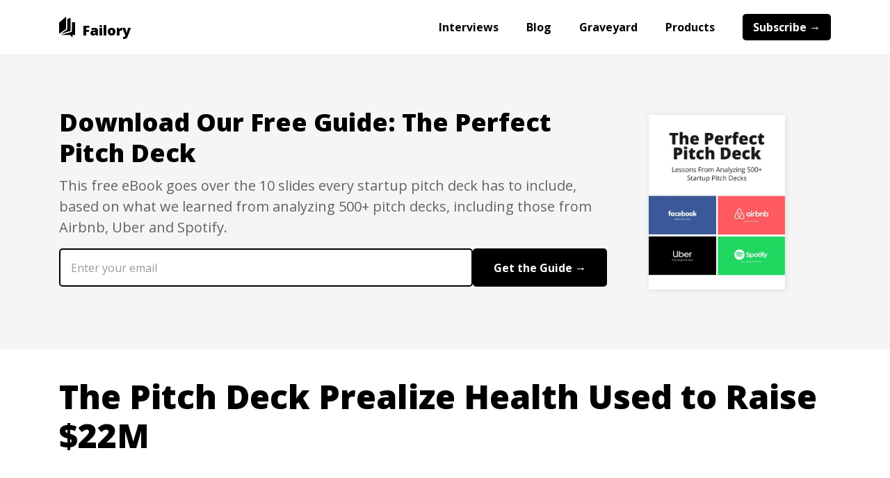

--- FILE ---
content_type: text/html; charset=utf-8
request_url: https://www.failory.com/pitch-deck/prealize-health
body_size: 11273
content:
<!DOCTYPE html><!-- Last Published: Tue Dec 30 2025 12:43:12 GMT+0000 (Coordinated Universal Time) --><html data-wf-domain="www.failory.com" data-wf-page="60fb2741bd0478030a5dbd7a" data-wf-site="5fada95bd7a18db677087e20" lang="en" data-wf-collection="60fb2741bd047881225dbdc6" data-wf-item-slug="prealize-health"><head><meta charset="utf-8"/><title>The Pitch Deck Prealize Health Used to Raise $22M</title><meta content="The original pitch deck Prealize Health used to raise $22M. Copy their strategies and craft a top pitch deck!" name="description"/><meta content="The Pitch Deck Prealize Health Used to Raise $22M" property="og:title"/><meta content="The original pitch deck Prealize Health used to raise $22M. Copy their strategies and craft a top pitch deck!" property="og:description"/><meta content="https://cdn.prod.website-files.com/5fadb14c46b287ad224b60b9/6464e9ac9a6fc7fcdb60543e_airtable-9972f30a8cfe0751a3c8501e070c157e-ewijofkx.webp" property="og:image"/><meta content="The Pitch Deck Prealize Health Used to Raise $22M" property="twitter:title"/><meta content="The original pitch deck Prealize Health used to raise $22M. Copy their strategies and craft a top pitch deck!" property="twitter:description"/><meta content="https://cdn.prod.website-files.com/5fadb14c46b287ad224b60b9/6464e9ac9a6fc7fcdb60543e_airtable-9972f30a8cfe0751a3c8501e070c157e-ewijofkx.webp" property="twitter:image"/><meta property="og:type" content="website"/><meta content="summary_large_image" name="twitter:card"/><meta content="width=device-width, initial-scale=1" name="viewport"/><link href="https://cdn.prod.website-files.com/5fada95bd7a18db677087e20/css/failory-v3.webflow.shared.2e9ab6e3e.min.css" rel="stylesheet" type="text/css"/><link href="https://fonts.googleapis.com" rel="preconnect"/><link href="https://fonts.gstatic.com" rel="preconnect" crossorigin="anonymous"/><script src="https://ajax.googleapis.com/ajax/libs/webfont/1.6.26/webfont.js" type="text/javascript"></script><script type="text/javascript">WebFont.load({  google: {    families: ["Open Sans:300,300italic,400,400italic,600,600italic,700,700italic,800,800italic"]  }});</script><script type="text/javascript">!function(o,c){var n=c.documentElement,t=" w-mod-";n.className+=t+"js",("ontouchstart"in o||o.DocumentTouch&&c instanceof DocumentTouch)&&(n.className+=t+"touch")}(window,document);</script><link href="https://cdn.prod.website-files.com/5fada95bd7a18db677087e20/603ac23ad9a3b51363df64e6_favicon-32x32.png" rel="shortcut icon" type="image/x-icon"/><link href="https://cdn.prod.website-files.com/5fada95bd7a18db677087e20/6035e47d2bc7e665ba909079_Failory%20Icon.png" rel="apple-touch-icon"/><script async="" src="https://www.googletagmanager.com/gtag/js?id=UA-103157343-1"></script><script type="text/javascript">window.dataLayer = window.dataLayer || [];function gtag(){dataLayer.push(arguments);}gtag('js', new Date());gtag('config', 'UA-103157343-1', {'anonymize_ip': false});</script><script async="" src="https://www.googletagmanager.com/gtag/js?id=G-15KFP0BPSH"></script><script type="text/javascript">window.dataLayer = window.dataLayer || [];function gtag(){dataLayer.push(arguments);}gtag('set', 'developer_id.dZGVlNj', true);gtag('js', new Date());gtag('config', 'G-15KFP0BPSH');</script><script type="text/javascript">!function(f,b,e,v,n,t,s){if(f.fbq)return;n=f.fbq=function(){n.callMethod?n.callMethod.apply(n,arguments):n.queue.push(arguments)};if(!f._fbq)f._fbq=n;n.push=n;n.loaded=!0;n.version='2.0';n.agent='plwebflow';n.queue=[];t=b.createElement(e);t.async=!0;t.src=v;s=b.getElementsByTagName(e)[0];s.parentNode.insertBefore(t,s)}(window,document,'script','https://connect.facebook.net/en_US/fbevents.js');fbq('init', '3778036759141432');fbq('track', 'PageView');</script><!-- Google Tag Manager -->
<script>(function(w,d,s,l,i){w[l]=w[l]||[];w[l].push({'gtm.start':
new Date().getTime(),event:'gtm.js'});var f=d.getElementsByTagName(s)[0],
j=d.createElement(s),dl=l!='dataLayer'?'&l='+l:'';j.async=true;j.src=
'https://www.googletagmanager.com/gtm.js?id='+i+dl;f.parentNode.insertBefore(j,f);
})(window,document,'script','dataLayer','GTM-K4M9XZF');</script>
<!-- End Google Tag Manager --><link rel="canonical" href="https://www.failory.com/pitch-deck/prealize-health">

<script type="application/ld+json">
{
  "@context": "https://schema.org",
  "@type": "BlogPosting",
  "mainEntityOfPage": {
    "@type": "WebPage",
    "@id": "https://www.failory.com/pitch-deck/prealize-health"
  },
  "headline": "The Pitch Deck Prealize Health Used to Raise $22M",
  "description": "The original pitch deck Prealize Health used to raise $22M. Copy their strategies and craft a top pitch deck!",
  "image": "https://cdn.prod.website-files.com/5fadb14c46b287ad224b60b9/6464e9ac9a6fc7fcdb60543e_airtable-9972f30a8cfe0751a3c8501e070c157e-ewijofkx.webp",  
  "author": {
    "@type": "Organization",
    "name": "Failory"
  },  
  "publisher": {
    "@type": "Organization",
    "name": "Failory",
    "logo": {
      "@type": "ImageObject",
      "url": "https://cdn.prod.website-files.com/5fada95bd7a18db677087e20/6035e47d2bc7e665ba909079_Failory%20Icon.png"
    }
  },
  "datePublished": "Oct 16, 2025",
  "dateModified": "Oct 16, 2025"
}
</script></head><body class="body raptive-ads"><div class="pre-sell-to-validate-div"><div class="pre-sell-to-validate-text">Learn <a href="https://failory.podia.com/pre-sales" target="_blank">how to validate your startup idea by pre-selling it</a>, for only $80 <em class="italic-text">(includes a free 1-hour consultancy call).</em></div></div><div data-collapse="small" data-animation="over-right" data-duration="600" data-easing="ease" data-easing2="ease" role="banner" class="navbar w-nav"><div class="navbar-container w-container"><div class="navbar-inner-div"><a href="/" class="brand-link w-nav-brand"><img src="https://cdn.prod.website-files.com/5fada95bd7a18db677087e20/5fadac49e1bcf69f59252386_failory-black-icon.svg" loading="eager" height="30" width="22.8" alt="Failory&#x27;s logo" class="logo"/><div class="brand-name">Failory</div></a><nav role="navigation" class="nav-menu w-nav-menu"><a href="/interviews" class="nav-link w-nav-link">Interviews</a><a href="/blog" class="nav-link w-nav-link">Blog</a><a href="/graveyard" class="nav-link w-nav-link">Graveyard</a><a href="/products" class="nav-link w-nav-link">Products</a><a href="/subscribe" class="nav-link subscribe w-nav-link">Subscribe →</a></nav><div class="menu-button w-nav-button"><div class="menu-icon w-icon-nav-menu"></div></div></div></div></div><div class="lead-magnet-section"><div class="content-container blog w-container"><div class="lead-magnet-columns w-row"><div class="lead-magnet-text-column w-col w-col-9"><div class="content-h2 lead-magnet">Download Our Free Guide: The Perfect Pitch Deck</div><p class="content-paragraph lead-magnet">This free eBook goes over the 10 slides every startup pitch deck has to include, based on what we learned from analyzing 500+ pitch decks, including those from Airbnb, Uber and Spotify.<br/></p><div class="w-form"><form method="get" name="email-form" data-name="Email Form" class="newsletter-form" data-wf-page-id="60fb2741bd0478030a5dbd7a" data-wf-element-id="262279a3-c07c-d7e8-0102-9e28f686a367" data-turnstile-sitekey="0x4AAAAAAAQTptj2So4dx43e"><input class="form-text-field-white w-input" maxlength="256" name="Email" data-name="Email" placeholder="Enter your email" type="email" id="Email-Pitch-Deck" required=""/><input type="submit" data-wait="Please wait..." class="form-button-white w-button" value="Get the Guide →"/><div class="w-embed"><input type="hidden" id="lead-magnet" name="lead-magnet" data-name="lead-magnet" value="pitch-deck"></div></form><div class="w-form-done"><div>Thank you! Your submission has been received!</div></div><div class="w-form-fail"><div>Oops! Something went wrong while submitting the form.</div></div></div></div><div class="_0-padding-mobile w-col w-col-3"><div class="lead-magnet-image-top-bar w-embed"><img src="https://imagedelivery.net/4PxKSR2GXH8Gg4Ao_c3AAA/52f9c95a-239b-4b32-e1b7-585d01d42d00/public" alt="The Perfect Pitch Deck" style="width:100%; height:auto;"></div></div></div></div></div><div class="content-container blog w-container"><div id="content"><h1 class="content-h1 new">The Pitch Deck Prealize Health Used to Raise $22M</h1></div></div><div class="w-condition-invisible"><div class="content-container blog w-container"><div data-w-id="70ea515d-4fa2-8760-6ad4-67e1b3988131" class="columns w-row"><div class="_0-padding-mobile w-col w-col-8 w-col-stack"><div id="content"><div class="blog-top-inner-div new"><div class="blog-post-data"><strong>Updated: </strong></div><div class="blog-post-data">October 16, 2025</div><div class="blog-post-data"> | </div><a href="/pitch-deck" class="blog-post-data link">Pitch Decks</a></div><div class="hidden-computer-only"><div class="blog-column-brand"><div class="ad-div-block-logo"><img src="https://cdn.prod.website-files.com/5fada95bd7a18db677087e20/5fadac49e1bcf69f59252386_failory-black-icon.svg" loading="lazy" height="25" alt="Failory&#x27;s logo" class="column-ad-image"/><p class="pre-content-ad-tag column">Ad</p></div><p class="in-content-ad-text column">Description</p><a href="/" class="column-ad-button w-button">CTA</a></div></div><article class="content-rich-text w-dyn-bind-empty w-richtext"></article><div class="lead-magnet-columns resources blog w-row"><div class="_0-padding-mobile w-col w-col-4"><div class="lead-magnet-image w-embed"><img src="https://imagedelivery.net/4PxKSR2GXH8Gg4Ao_c3AAA/6d4bbba7-3b88-4c16-88bd-a9651897c900/public" alt="Fundraising OS" style="width:100%; height:auto;"></div></div><div class="lead-magnet-text-column w-col w-col-8"><div class="price-text-block-resources">Tool</div><div class="content-h2 lead-magnet resouces">Fundraising OS</div><p class="content-paragraph">Everything you need to raise funding for your startup, including 3,500+ investors, 7 tools, 18 templates and 3 learning resources.</p><a href="https://newsletter.failory.com/c/fundraising-os" target="_blank" class="resources-button w-button">Buy It For $97 <span class="strikethrough-text-span">$297</span> →</a></div></div><div class="w-condition-invisible"><div class="w-dyn-list"><div class="hidden w-dyn-empty"><div>No items found.</div></div></div></div><div class="w-condition-invisible"><div class="w-dyn-list"><div class="hidden w-dyn-empty"><div>No items found.</div></div></div></div><div class="w-condition-invisible"><div class="w-dyn-list"><div class="hidden w-dyn-empty"><div>No items found.</div></div></div></div><div class="w-condition-invisible"><div class="w-dyn-list"><div class="hidden w-dyn-empty"><div>No items found.</div></div></div></div><div class="w-condition-invisible"><div class="w-dyn-list"><div class="hidden w-dyn-empty"><div>No items found.</div></div></div></div><div id="sub-category" class="hidden w-dyn-bind-empty"></div></div></div><div class="table-of-content-column w-col w-col-4 w-col-stack"><div class="blog-column-brand"><div class="ad-div-block-logo"><img src="https://cdn.prod.website-files.com/5fada95bd7a18db677087e20/5fadac49e1bcf69f59252386_failory-black-icon.svg" loading="lazy" height="25" alt="Failory&#x27;s logo" class="column-ad-image"/><p class="pre-content-ad-tag column">Ad</p></div><p class="in-content-ad-text column">Description</p><a href="/" class="column-ad-button w-button">CTA</a></div><div class="newsletter-sidebar-div"><div class="newsletter-subscribe-card"><div class="newsletter-title-blue">The <span class="underlined">All-In-One</span> Newsletter for Startup Founders</div><p class="newsletter-description-blue newsletter">90% of startups fail. Learn how to not to with our weekly guides and stories. <strong>Join 40,000+ founders.</strong></p><div class="w-form"><form method="get" name="email-form" data-name="Email Form" class="newsletter-form-small" data-wf-page-id="60fb2741bd0478030a5dbd7a" data-wf-element-id="c84a2b28-4d11-d462-e3e0-a2e3fd0cfac9" data-turnstile-sitekey="0x4AAAAAAAQTptj2So4dx43e"><input class="form-text-field-white-small w-input" maxlength="256" name="Email" data-name="Email" placeholder="Enter your email" type="email" id="Email" required=""/><input type="submit" data-wait="Please wait..." class="form-button-white-small w-button" value="Subscribe For Free →"/></form><div class="w-form-done"><div>Thank you! Your submission has been received!</div></div><div class="w-form-fail"><div>Oops! Something went wrong while submitting the form.</div></div></div></div></div></div></div></div><div class="content-container blog w-container"><div class="related-blogs-title">More Pitch Decks</div><div class="w-dyn-list"><div role="list" class="related-blog-collection-list w-dyn-items"><div id="w-node-_70ea515d-4fa2-8760-6ad4-67e1b3988157-0a5dbd7a" role="listitem" class="w-dyn-item"><a href="/pitch-deck/c2c" class="blog-link-block w-inline-block"><img src="https://cdn.prod.website-files.com/5fadb14c46b287ad224b60b9/6464e0c0c614ac3e6f6e83d0_624097b676f546ffda3e3f72_fuPQPHW.png" loading="lazy" alt="C2C"/><div class="blog-inner-div-block"><div class="blog-div-block-date"><div class="blog-card-date">November 12, 2025</div></div><div class="card-title">Top 28 Pitch Decks from C2C Startups (2025)</div><div class="card-description">If you&#x27;re building a C2C startup, you must check these 28 pitch decks from successful startups in the industry.</div></div></a></div><div id="w-node-_70ea515d-4fa2-8760-6ad4-67e1b3988157-0a5dbd7a" role="listitem" class="w-dyn-item"><a href="/pitch-deck/b2c" class="blog-link-block w-inline-block"><img src="https://cdn.prod.website-files.com/5fadb14c46b287ad224b60b9/6464e0c0c614ac3e6f6e83d0_624097b676f546ffda3e3f72_fuPQPHW.png" loading="lazy" alt="B2C"/><div class="blog-inner-div-block"><div class="blog-div-block-date"><div class="blog-card-date">November 3, 2025</div></div><div class="card-title">Top 50 Pitch Decks from B2C Startups (2025)</div><div class="card-description">If you&#x27;re building a B2C startup, you must check these 50 pitch decks from successful startups in the industry.</div></div></a></div><div id="w-node-_70ea515d-4fa2-8760-6ad4-67e1b3988157-0a5dbd7a" role="listitem" class="w-dyn-item"><a href="/pitch-deck/ai" class="blog-link-block w-inline-block"><img src="https://cdn.prod.website-files.com/5fadb14c46b287ad224b60b9/6464e0c0c614ac3e6f6e83d0_624097b676f546ffda3e3f72_fuPQPHW.png" loading="lazy" alt="AI"/><div class="blog-inner-div-block"><div class="blog-div-block-date"><div class="blog-card-date">November 3, 2025</div></div><div class="card-title">Top 50 Pitch Decks from AI Startups (2025)</div><div class="card-description">We’ve spent the last days collecting the best 50 pitch decks from AI startups. Learn from the best and apply their strategies to your business!</div></div></a></div><div id="w-node-_70ea515d-4fa2-8760-6ad4-67e1b3988157-0a5dbd7a" role="listitem" class="w-dyn-item"><a href="/pitch-deck/cryptocurrency" class="blog-link-block w-inline-block"><img src="https://cdn.prod.website-files.com/5fadb14c46b287ad224b60b9/6464e0c0c614ac3e6f6e83d0_624097b676f546ffda3e3f72_fuPQPHW.png" loading="lazy" alt="Cryptocurrency"/><div class="blog-inner-div-block"><div class="blog-div-block-date"><div class="blog-card-date">November 3, 2025</div></div><div class="card-title">Top 5 Pitch Decks from Cryptocurrency Startups (2025)</div><div class="card-description">We’ve spent the last days collecting the best 5 pitch decks from Cryptocurrency startups. Learn from the best and apply their strategies to your business!</div></div></a></div><div id="w-node-_70ea515d-4fa2-8760-6ad4-67e1b3988157-0a5dbd7a" role="listitem" class="w-dyn-item"><a href="/pitch-deck/app" class="blog-link-block w-inline-block"><img src="https://cdn.prod.website-files.com/5fadb14c46b287ad224b60b9/6464e0c0c614ac3e6f6e83d0_624097b676f546ffda3e3f72_fuPQPHW.png" loading="lazy" alt="App"/><div class="blog-inner-div-block"><div class="blog-div-block-date"><div class="blog-card-date">November 3, 2025</div></div><div class="card-title">Top 50 Pitch Decks from App Startups (2025)</div><div class="card-description">If you&#x27;re building a App, you must check these 50 pitch decks from successful startups with your same business model.</div></div></a></div><div id="w-node-_70ea515d-4fa2-8760-6ad4-67e1b3988157-0a5dbd7a" role="listitem" class="w-dyn-item"><a href="/pitch-deck/legal" class="blog-link-block w-inline-block"><img src="https://cdn.prod.website-files.com/5fadb14c46b287ad224b60b9/6464e0c0c614ac3e6f6e83d0_624097b676f546ffda3e3f72_fuPQPHW.png" loading="lazy" alt="Legal"/><div class="blog-inner-div-block"><div class="blog-div-block-date"><div class="blog-card-date">November 3, 2025</div></div><div class="card-title">Top 3 Pitch Decks from Legal Startups (2025)</div><div class="card-description">If you&#x27;re building a Legal startup, you must check these 3 pitch decks from successful startups in the industry.</div></div></a></div></div></div></div></div><div><div class="content-container blog w-container"><div class="blog-post-information-div-block pd w-clearfix"><a href="/pitch-deck" class="card-filters">Pitch Decks</a><div class="blog-post-date">October 16, 2025</div></div><div class="pd-columns w-row"><div class="pitch-deck-column-data w-col w-col-4 w-col-stack"><div class="tools-logo-name-div-block pd"><img alt="Prealize Health" loading="lazy" width="50" src="https://cdn.prod.website-files.com/5fadb14c46b287ad224b60b9/6464e9ab9a6fc7fcdb605387_SF5rvpyl_400x400.webp" class="tools-image"/><div class="card-title">Prealize Health</div></div><div class="card-description">AI-powered predictive analytics transforming healthcare from reactive to proactive for health plans and providers.</div><div class="pitch-deck-data-div"><div class="card-description pitch-deck-data"><strong>Industry</strong>:</div><div class="card-description pitch-deck-data">Healthcare</div></div><div class="pitch-deck-data-div w-condition-invisible"><div class="card-description pitch-deck-data"><strong>Business Model</strong>:</div><div class="card-description pitch-deck-data w-dyn-bind-empty"></div></div><div class="pitch-deck-data-div w-condition-invisible"><div class="card-description pitch-deck-data"><strong>Customer</strong>:</div><div class="card-description pitch-deck-data w-dyn-bind-empty"></div></div><div class="pitch-deck-data-div"><div class="card-description pitch-deck-data"><strong>Round</strong>:</div><div class="card-description pitch-deck-data">Series B</div></div><div class="pitch-deck-data-div"><div class="card-description pitch-deck-data"><strong>Amount Raised</strong>:</div><div class="card-description pitch-deck-data">$22M</div></div><div class="pitch-deck-data-div"><div class="card-description pitch-deck-data"><strong>Investor</strong>:</div><div class="card-description pitch-deck-data">Undisclosed</div></div><div class="pitch-deck-data-div w-condition-invisible"><div class="card-description pitch-deck-data"><strong>Year</strong>:</div><div class="card-description pitch-deck-data w-dyn-bind-empty"></div></div><div class="pitch-deck-data-div"><div class="card-description pitch-deck-data"><strong>Links</strong>:</div><a href="https://prealizehealth.com" target="_blank" class="pitch-deck-data-link">Website</a><div class="card-description pitch-deck-data">,</div><a href="https://www.crunchbase.com/organization/Prealize-Health" target="_blank" class="pitch-deck-data-link">Crunchbase</a><div class="card-description pitch-deck-data">,</div><a href="#" class="pitch-deck-data-link w-condition-invisible">AngelList</a><div class="card-description pitch-deck-data w-condition-invisible">,</div><a href="https://twitter.com/prealizehealth" target="_blank" class="pitch-deck-data-link">Twitter</a></div></div><div class="pitch-deck-column w-col w-col-8 w-col-stack"><div class="w-embed w-iframe"><div style="left: 0; width: 100%; height: 0; position: relative; padding-bottom: 56.25%; padding-top: 38px;"><iframe src="https://www.slideshare.net/slideshow/embed_code/key/JlHxxMLPn3MNN3" loading="lazy" style="top: 0; left: 0; width: 100%; height: 100%; position: absolute; border: 0;" allowfullscreen scrolling="no" allow="encrypted-media;"></iframe></div></div><div><div class="_50-pixels-of-space"></div><div class="content-rich-text w-richtext"><h2>Prealize Health Pitch Deck Breakdown</h2><h3>Problem &amp; Pain Points</h3><p>Cardinal Analytx effectively frames the problem around the massive, undeniable issue of rising healthcare costs, immediately establishing relevance. They then narrow the focus to specific pain points like predicting high-cost events and the difficulty of transitioning to value-based care, showing a deep understanding of the industry&#x27;s operational challenges. This approach successfully connects a macro-level crisis to the tangible struggles of their target customers.</p><p><strong>Our Tip:</strong> Start with a large, relatable market problem and then drill down into the specific, acute pain your target customer experiences daily to make the issue both significant and personal.</p><h3>Solution &amp; Value Proposition</h3><p>The deck clearly presents its solution as a machine learning platform that delivers actionable insights, not just raw data. By highlighting specific outputs like &quot;engagement likelihood scores&quot; and &quot;clinical impactability scores,&quot; they make their complex technology tangible and outcome-oriented. Their value proposition is centered on enabling proactive interventions, which directly addresses the previously stated problem of managing costs and improving outcomes.</p><p><strong>Our Tip:</strong> Instead of just listing your solution&#x27;s features, describe the specific, actionable outputs your customers will receive and how those outputs directly solve their primary pain point.</p><h3>Traction &amp; Social Proof</h3><p>Cardinal Analytx uses hard metrics like a <strong>40% engagement rate</strong> and a <strong>75% successful intervention rate</strong> to provide concrete proof that their solution works. This quantitative evidence serves as powerful validation, moving their claims from theoretical to proven. Projecting future growth in lives covered and clients served demonstrates ambition and a clear path to scaling.</p><p><strong>Our Tip:</strong> Showcase traction with specific, outcome-focused metrics rather than vanity metrics to prove to investors that your product delivers real, measurable value.</p><h3>Financials &amp; Ask</h3><p>The &quot;Ask&quot; slide is direct and clear, stating a need for <strong>$22 million in Series B funding</strong>. They justify this amount by linking it to specific growth activities: scaling operations, enhancing the product, and expanding market reach. This demonstrates strategic thinking and provides investors with a clear understanding of how their capital will be deployed to generate returns.</p><p><strong>Our Tip:</strong> Clearly state your funding ask and then immediately specify the two to three key growth initiatives the capital will fund to show investors you have a deliberate plan for their money.</p><p><br/></p><h2>Lessons Learned from Prealize Health Pitch Deck</h2><h3>Build a Narrative from Problem to Proof</h3><p>Start by framing a massive, undeniable market problem, then present your solution as the direct answer to a specific, acute pain point within that market. Make your solution tangible by describing its specific outputs and how they create value, rather than just listing abstract features. Finally, close the loop with hard, outcome-focused metrics that prove your solution effectively solves the initial problem you presented.</p><h3>De-Risk the Investment with Concrete Specifics</h3><p>Replace vague claims and vanity metrics with specific, outcome-driven data points that offer undeniable proof of your product&#x27;s real-world value. Justify your funding ask by clearly linking the capital to two or three key growth initiatives, showing investors exactly how their money will generate a return. This specificity across your traction and financial slides transforms your pitch from a hopeful idea into a credible, investable business plan.</p></div></div></div></div></div><div class="content-container blog w-container"><div class="related-blogs-title">More Pitch Decks</div><div class="w-dyn-list"><div role="list" class="related-pitch-decks-collection-list w-dyn-items"><div role="listitem" class="blog-collection-item w-dyn-item"><div class="pitch-deck-div-block"><div class="pitch-deck-inner-div-block"><div class="w-clearfix"><div class="pitch-deck-card-industries w-clearfix w-dyn-list"><div role="list" class="pitch-deck-card-industries w-clearfix w-dyn-items"><div role="listitem" class="pitch-deck-card-industries w-clearfix w-dyn-item"><div class="card-filters">Developer APIs</div></div><div role="listitem" class="pitch-deck-card-industries w-clearfix w-dyn-item"><div class="card-filters">E-commerce</div></div><div role="listitem" class="pitch-deck-card-industries w-clearfix w-dyn-item"><div class="card-filters">Logistics</div></div><div role="listitem" class="pitch-deck-card-industries w-clearfix w-dyn-item"><div class="card-filters">Mobile Apps</div></div></div></div></div><a href="/pitch-deck/doorman" class="not-underlined w-inline-block"><div class="tools-logo-name-div-block"><img alt="Doorman" loading="lazy" width="50" src="https://cdn.prod.website-files.com/5fadb14c46b287ad224b60b9/6464e9bdd8c923f862566e8f_lvt7edfbbngcmyzgbg4b.webp" class="tools-image"/><div class="card-title">Doorman</div></div><div class="card-description pitch-deck">Doorman is a package delivery service for scheduling online purchases for convenient, after-hours delivery.</div><div class="card-description details-pd">Seed</div><div class="card-description details-pd"> - </div><div class="card-description details-pd">$1.5M</div></a></div></div><div class="w-embed"><input type="hidden" class="jetboost-list-item" value="doorman" /></div></div><div role="listitem" class="blog-collection-item w-dyn-item"><div class="pitch-deck-div-block"><div class="pitch-deck-inner-div-block"><div class="w-clearfix"><div class="pitch-deck-card-industries w-clearfix w-dyn-list"><div role="list" class="pitch-deck-card-industries w-clearfix w-dyn-items"><div role="listitem" class="pitch-deck-card-industries w-clearfix w-dyn-item"><div class="card-filters">FinTech</div></div><div role="listitem" class="pitch-deck-card-industries w-clearfix w-dyn-item"><div class="card-filters">Payments</div></div><div role="listitem" class="pitch-deck-card-industries w-clearfix w-dyn-item"><div class="card-filters">Retail</div></div></div></div></div><a href="/pitch-deck/instamojo" class="not-underlined w-inline-block"><div class="tools-logo-name-div-block"><img alt="Instamojo" loading="lazy" width="50" src="https://cdn.prod.website-files.com/5fadb14c46b287ad224b60b9/6464e96fbc3d5ac4c58d8c3e_60a474148bef1a7711c0d0d5_Instamojo.png" class="tools-image"/><div class="card-title">Instamojo</div></div><div class="card-description pitch-deck">Instamojo helps Indian businesses sell online with payments, stores, and growth tools.</div><div class="card-description details-pd">Seed</div><div class="card-description details-pd"> - </div><div class="card-description details-pd">$500K</div></a></div></div><div class="w-embed"><input type="hidden" class="jetboost-list-item" value="instamojo" /></div></div><div role="listitem" class="blog-collection-item w-dyn-item"><div class="pitch-deck-div-block"><div class="pitch-deck-inner-div-block"><div class="w-clearfix"><div class="pitch-deck-card-industries w-clearfix w-dyn-list"><div role="list" class="pitch-deck-card-industries w-clearfix w-dyn-items"><div role="listitem" class="pitch-deck-card-industries w-clearfix w-dyn-item"><div class="card-filters">Sports</div></div><div role="listitem" class="pitch-deck-card-industries w-clearfix w-dyn-item"><div class="card-filters">Healthcare</div></div><div role="listitem" class="pitch-deck-card-industries w-clearfix w-dyn-item"><div class="card-filters">Video</div></div><div role="listitem" class="pitch-deck-card-industries w-clearfix w-dyn-item"><div class="card-filters">Analytics</div></div></div></div></div><a href="/pitch-deck/fittr" class="not-underlined w-inline-block"><div class="tools-logo-name-div-block"><img alt="Fittr" loading="lazy" width="50" src="https://cdn.prod.website-files.com/5fadb14c46b287ad224b60b9/6464e9667a4241e79f546b80_60a473da56e1b7e1a4530366_Fittr.webp" class="tools-image"/><div class="card-title">Fittr</div></div><div class="card-description pitch-deck">Fittr designs your workout plan so you’re never bored. Choose what equipment you have, the time you have available, and keep track of your favorite moves. Your unique, personalized experience helps to push you further than you thought possible.</div><div class="card-description details-pd">Seed</div><div class="card-description details-pd"> - </div><div class="card-description details-pd">$2M</div></a></div></div><div class="w-embed"><input type="hidden" class="jetboost-list-item" value="fittr" /></div></div></div></div></div></div><div class="newsletter-section-blue newsletter-section-black"><div class="newsletter-container w-container"><div class="main-page-h2-black">The <span class="underlined">All-In-One</span> Newsletter for Startup Founders</div><p class="main-page-secondary-text-black">90% of startups fail. Learn how not to with our weekly guides and stories. <strong class="white-text">Join +40,000 other startup founders!</strong></p><div class="w-form"><form method="get" name="email-form" data-name="Email Form" class="newsletter-form" data-wf-page-id="60fb2741bd0478030a5dbd7a" data-wf-element-id="b43e5124-65f3-c1e7-965e-650bdd293811" data-turnstile-sitekey="0x4AAAAAAAQTptj2So4dx43e"><input class="form-text-field-black w-input" maxlength="256" name="Email" data-name="Email" placeholder="Enter your best email" type="email" id="Email-Footer-Black" required=""/><input type="submit" data-wait="Please wait..." class="form-button-black w-button" value="Subscribe For Free →"/></form><div class="w-form-done"><div>Thank you! Your submission has been received!</div></div><div class="w-form-fail"><div>Oops! Something went wrong while submitting the form.</div></div></div></div></div><div class="footer"><div class="container-footer w-container"><div class="w-row"><div class="w-col w-col-5"><div class="footer-logo-div-block"><img src="https://cdn.prod.website-files.com/5fada95bd7a18db677087e20/5ffe10b74f680679aabf593c_failory-white-icon.svg" loading="lazy" height="30" alt="Failory white logo" class="logo"/><div class="brand-name-footer">Failory</div></div><p class="footer-description">An all-in-one newsletter for startup founders, ruled by one philosophy: there&#x27;s more to learn from failures than from successes.</p></div><div class="w-col w-col-7"><div class="w-row"><div class="w-col w-col-6"><div class="footer-category">Learn</div><div class="w-row"><div class="w-col w-col-6 w-col-small-6 w-col-tiny-tiny-stack"><div><a href="/interviews" class="footer-links">Interviews</a><a href="/blog" class="footer-links">Blog</a><a href="/podcast" class="footer-links">Podcast</a><a href="/cemetery" class="footer-links">Startup Cemetery</a><a href="/google" class="footer-links">Google Cemetery</a><a href="/amazon" class="footer-links">Amazon Cemetery</a><a href="/tools" class="footer-links">Tools</a><a href="/products" class="footer-links">Products</a></div></div><div class="w-col w-col-6 w-col-small-6 w-col-tiny-tiny-stack"><div><a href="/pitch-deck" class="footer-links">Pitch Decks</a><a href="/unicorns" class="footer-links">Unicorns</a><a href="/failures" class="footer-links">Failed Startups</a><a href="/startups" class="footer-links">Startups</a><a href="/accelerators-incubators" class="footer-links">Accelerators &amp; Incubators</a><a href="/vc-firms" class="footer-links">VC Firms</a></div></div></div></div><div class="w-col w-col-3"><div><div class="footer-category">Other</div><a href="https://www.passionfroot.me/failory" target="_blank" class="footer-links">Sponsor Us</a><a href="https://calendly.com/cerdeira/60-min-strategy-call" target="_blank" class="footer-links">Consultancy</a><a href="/contribute" class="footer-links">Contribute</a><a href="/about" class="footer-links">About</a><a href="/subscribe" class="footer-links">Subscribe</a><a href="/privacy" class="footer-links">Privacy</a></div></div><div class="w-col w-col-3"><div><div class="footer-category">Connect</div><a href="https://twitter.com/hellofailory" target="_blank" class="footer-links">Failory&#x27;s Twitter</a><a href="https://twitter.com/nicocerdeira" target="_blank" class="footer-links">Personal Twitter</a><a href="mailto:nico@failory.com" class="footer-links">Email</a></div></div></div></div></div></div></div><div ms-code-popup="exit-intent" class="exit-intent-popup"><div data-w-id="b949753f-0640-6780-1ce1-a334ac28eb01" class="popup-black-screen"></div><div class="popup-modal-inner"><div data-w-id="b949753f-0640-6780-1ce1-a334ac28eb03" class="popup-icon-close z-index w-embed"><svg width="420" height="420" viewBox="0 0 24 24" fill="none" xmlns="http://www.w3.org/2000/svg">
<path d="M12.0002 10.586L16.9502 5.63599L18.3642 7.04999L13.4142 12L18.3642 16.95L16.9502 18.364L12.0002 13.414L7.05023 18.364L5.63623 16.95L10.5862 12L5.63623 7.04999L7.05023 5.63599L12.0002 10.586Z" fill="currentColor"/>
</svg></div><div class="popup-columns w-row"><div class="popup-image w-col w-col-5 w-col-small-small-stack w-col-tiny-tiny-stack"><div class="popup-image w-embed"><img src="https://imagedelivery.net/4PxKSR2GXH8Gg4Ao_c3AAA/71a9f1b0-5a02-410a-37ac-3bef707fc800/public" alt="The Founder's Handbook" style="width:100%; height:auto;"></div></div><div class="popup-wrap w-col w-col-7 w-col-small-small-stack w-col-tiny-tiny-stack"><div class="newsletter-title-blue">Don&#x27;t Build Your Startup From Scratch</div><p class="newsletter-description-blue newsletter popup">100+ resources you need for building a successful startup, divided into 4 categories: Fundraising, People, Product, and Growth.</p><div class="form-block popup w-form"><form method="get" name="email-form" data-name="Email Form" class="newsletter-form popup" data-wf-page-id="60fb2741bd0478030a5dbd7a" data-wf-element-id="214a568b-604f-4864-a15f-21d737ac430b" data-turnstile-sitekey="0x4AAAAAAAQTptj2So4dx43e"><input class="form-text-field-white w-input" maxlength="256" name="Email" data-name="Email" placeholder="Enter your best email" type="email" id="Email-Founders-Handbook" required=""/><input type="submit" data-wait="Please wait..." class="form-button-white w-button" value="Get the Handbook for Free →"/><div class="w-embed"><input type="hidden" id="lead-magnet" name="lead-magnet" data-name="lead-magnet" value="handbook"></div></form><div class="w-form-done"><div>Thank you! Your submission has been received!</div></div><div class="w-form-fail"><div>Oops! Something went wrong while submitting the form.</div></div></div></div></div></div></div><script src="https://d3e54v103j8qbb.cloudfront.net/js/jquery-3.5.1.min.dc5e7f18c8.js?site=5fada95bd7a18db677087e20" type="text/javascript" integrity="sha256-9/aliU8dGd2tb6OSsuzixeV4y/faTqgFtohetphbbj0=" crossorigin="anonymous"></script><script src="https://cdn.prod.website-files.com/5fada95bd7a18db677087e20/js/webflow.schunk.36b8fb49256177c8.js" type="text/javascript"></script><script src="https://cdn.prod.website-files.com/5fada95bd7a18db677087e20/js/webflow.schunk.8b61d1ed049c871c.js" type="text/javascript"></script><script src="https://cdn.prod.website-files.com/5fada95bd7a18db677087e20/js/webflow.e141e1fe.53cd0162a6f689c5.js" type="text/javascript"></script><script>
function setRelAttribute() {
    var elems = document.body.getElementsByTagName('a');
    for (var i = 0; i < elems.length; i++) {
        var elem = elems[i];
        var failoryRe = /failory\.com/; // Escape the dot to match the literal dot
        var branxRe = /thebranx\.com/; // Escape the dot and added "thebranx.com"
        
        var isInternal = failoryRe.test(elem.href);
        var isBranx = branxRe.test(elem.href);
        
        if (!isInternal && !isBranx) {
            elem.rel = 'nofollow';
        }
    }
}

document.addEventListener('DOMContentLoaded', function () {
    setRelAttribute()
}, false);
</script>

<!-- Google Tag Manager (noscript) -->
<noscript><iframe src="https://www.googletagmanager.com/ns.html?id=GTM-K4M9XZF"
height="0" width="0" style="display:none;visibility:hidden"></iframe></noscript>
<!-- End Google Tag Manager (noscript) -->

<!-- Exit Intent Popup -->
<script>
const CookieService = {
    setCookie(name, value, days) {
        const date = new Date();
        date.setTime(date.getTime() + (days * 24 * 60 * 60 * 1000));
        const expires = days ? '; expires=' + date.toUTCString() : '';
        document.cookie = name + '=' + (value || '')  + expires + ';';
    },

    getCookie(name) {
        const cookieValue = document.cookie
            .split('; ')
            .find(row => row.startsWith(name))
            ?.split('=')[1];
        return cookieValue || null;
    }
};

const exitPopup = document.querySelector('[ms-code-popup="exit-intent"]');

const mouseEvent = e => {
    const shouldShowExitIntent = 
        !e.toElement && 
        !e.relatedTarget &&
        e.clientY < 10;

    if (shouldShowExitIntent) {
        document.removeEventListener('mouseout', mouseEvent);
        exitPopup.style.display = 'flex';
        CookieService.setCookie('exitIntentShown', true, 30);
    }
};

if (!CookieService.getCookie('exitIntentShown')) {
    document.addEventListener('mouseout', mouseEvent);
    document.addEventListener('keydown', exit);
    exitPopup.addEventListener('click', exit);
}
</script><script>
const list = document.querySelectorAll("#startup-name");

$(".listicle-h3").html(function (i) {
  return 1 + i + ") " + list[i].innerHTML;
});
</script>

<script>
const observer = new IntersectionObserver(entries => {
  entries.forEach(entry => {
    const id = entry.target.getAttribute("id");
    if (entry.isIntersecting) {
      document.querySelectorAll(".active").forEach((z) => {
        z.classList.remove("active")
      });
      document.querySelector(`a[href="#${id}"]`).classList.add("active");
    }
  });
}, { rootMargin: '0px 0px -75% 0px' });
</script>

<script>
document.getElementById("content").querySelectorAll("h2,h3").forEach(function(heading, i) { // runs a function for all headings inside your rich text element
  observer.observe(heading);
  let str = heading.innerText; // adds section titles to slugs
  str = str.replace(/\s+/g, '-').replace(/[°&\/\\#,+()$~%.'":;*?<>{}]/g, "").toLowerCase(); // replaces spaces with hyphens, removes special characters and extra spaces from the headings, and applies lowercase in slugs
  heading.setAttribute("id", str); // gives each heading a unique id
  const item = document.createElement("a"); // creates an anchor element called "item" for each heading
  item.innerHTML = heading.innerText; // gives each item the text of the corresponding heading
  ("h2,h3").split(",").forEach(function(x) { // runs a function for each item in your headings list
    if (heading.tagName.toLowerCase()==x) {
      item.classList.add("tocitem", "toc-" + x); // gives each item the correct class
    }
  });
  item.setAttribute("href", "#" + str); // gives each item the correct anchor link
  document.querySelector("#toc").appendChild(item); // places each item inside the Table of Contents div
});
</script></body></html>